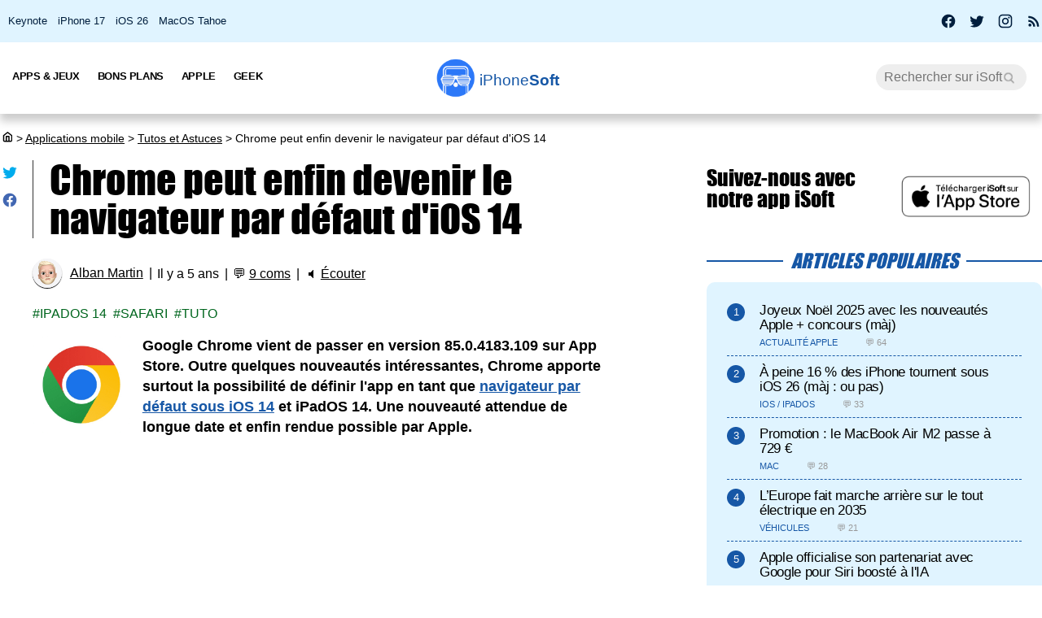

--- FILE ---
content_type: text/html; charset=UTF-8
request_url: https://iphonesoft.fr/2020/09/11/chrome-navigateur-defaut-ios-14
body_size: 14532
content:
<!DOCTYPE html>
<html dir="ltr" lang="fr-FR" prefix="og: http://ogp.me/ns#">
<head>
	<meta charset="utf-8" />
	<meta name="viewport" content="width=device-width, initial-scale=1, minimum-scale=1, maximum-scale=5" />

	<title>Chrome peut enfin devenir le navigateur par défaut d'iOS 14 - iPhoneSoft</title>
	<link rel="preload" href="/fonts/impact.woff" as="font" type="font/woff" crossorigin="anonymous" />

	<link rel="canonical" href="https://iphonesoft.fr/2020/09/11/chrome-navigateur-defaut-ios-14" />
	<link rel="amphtml" href="https://iphonesoft.fr/2020/09/11/chrome-navigateur-defaut-ios-14?AMP=1" />
	<link rel="icon" type="image/png" href="/isoft-ico.png" />
	<link rel="shortcut icon" type="image/x-icon" href="/favicon-isoft.ico" />

	<meta name="theme-color" content="#1966b5">



<script type="application/ld+json">
{
  "@context": "http://schema.org",
  "@type": "TechArticle",
  "headline": "Chrome peut enfin devenir le navigateur par défaut d'iOS 14",
  "keywords":"iPadOS 14, Safari, Tuto",
  "url": "https://iphonesoft.fr/2020/09/11/chrome-navigateur-defaut-ios-14",

    "articleSection": "Applications mobile",

  "datePublished": "2020-09-11T10:50:00+02:00",
  "dateModified": "2020-09-11T10:50:00+02:00",
  "author": {
    "@type": "Person",
    "name": "Alban Martin"
  },
    "image": {
    "@type": "ImageObject",
    "url": "https://iphonesoft.fr/images/_092020/ios-14-google-chrome-navigateur-par-defaut.jpg",
    "height": 600,
    "width": 1200  },

  
   "publisher": {
    "@type": "Organization",
    "name": "iPhoneSoft",
    "url": "https://iphonesoft.fr",
    "logo": {
      "@type": "ImageObject",
      "url": "https://iphonesoft.fr/images/appstore/705165892/isoft-le-blog-icon.png",
      "width": 200,
      "height": 200,
     "author": {
        "@type": "Thing",
        "name": "iPhoneSoft"
     }
    }
  },
  "mainEntityOfPage": {
    "@type": "WebPage",
    "@id": "https://iphonesoft.fr/2020/09/11/chrome-navigateur-defaut-ios-14",
  "name": "Chrome peut enfin devenir le navigateur par défaut d'iOS 14"
  }
}
</script>
<script type="application/ld+json">
{
	"@context": "http://schema.org",
	"@type": "WebSite",
	"name": "iPhoneSoft",
	"alternateName": "iPhoneSoft.fr",
	"url": "https://iphonesoft.fr",
	"potentialAction": { 
    		"@type": "SearchAction", 
    		"target": "https://iphonesoft.fr/?q={search_term}", 
    		"query-input": "required name=search_term"
    	}
}
</script>
<script type="application/ld+json">
{
	"@context": "http://schema.org",
	"@type": "Organization",
	"name": "iPhoneSoft",
	"url": "https://iphonesoft.fr",
	"sameAs": ["https://www.facebook.com/iPhoneSoft.fr", "https://twitter.com/iphonesoft_fr", "https://www.instagram.com/iphonesoft_fr"],
    "logo" : "https://iphonesoft.fr/images/appstore/705165892/isoft-le-blog-icon.png"
}
</script>
	
<script type="application/ld+json">
{"@context":"https://schema.org","@type":"BreadcrumbList","itemListElement":[{"@type":"ListItem","position":0,"item":{"@id":"https://iphonesoft.fr","name":"iSoft"}},{"@type":"ListItem","position":1,"item":{"@id":"https://iphonesoft.fr/Applications-iphone","name":"Applications mobile"}},{"@type":"ListItem","position":1,"item":{"@id":"https://iphonesoft.fr/Tuto-comment-ca-marche","name":"Tutos et Astuces"}},{"@type":"ListItem","position":2,"item":{"@id":"https://iphonesoft.fr/2020/09/11/chrome-navigateur-defaut-ios-14","name":"Chrome peut enfin devenir le navigateur par défaut d'iOS 14"}}]}</script>
<!-- Google Tag Manager -->
<script>(function(w,d,s,l,i){w[l]=w[l]||[];w[l].push({'gtm.start':
new Date().getTime(),event:'gtm.js'});var f=d.getElementsByTagName(s)[0],
j=d.createElement(s),dl=l!='dataLayer'?'&l='+l:'';j.async=true;j.src=
'https://www.googletagmanager.com/gtm.js?id='+i+dl;f.parentNode.insertBefore(j,f);
})(window,document,'script','dataLayer','GTM-K8B62KFD');</script>
<!-- End Google Tag Manager -->
	<meta name="description" lang="fr" content="Google Chrome vient de passer en version 85.0.4183.109 sur App Store. Outre quelques nouveautés intéressantes, Chrome apporte surtout la possibilité de..." />
 	<meta name="news_keywords" content="iPadOS 14, Safari, Tuto" /> 
	<meta name="robots" content="index, follow" />
		
  	<meta name="author" content="Alban Martin" />
	<meta name="verify-v1" content="y58/sO5dFB0PN3gf90fVlTF+dTQ391PEyJGBFolKgoc=" />	
	<meta name="msvalidate.01" content="AFDD5F164387978BDA99C32DEFA8CEC9" />
	<meta name="google-site-verification" content="Y-ZJgt085AeJqlpoOoJmXduAVysMHOFU627aX3mkpVE" />
	<meta name="facebook-domain-verification" content="uem2ee5dh88zkopu7s79at4hd42dt2" />
	<meta name='impact-site-verification' value='1771757877'>
	<meta name="apple-itunes-app" content="app-id=705165892, affiliate-data=at=10lsZq&ct=iPhoneSoftBanner" />
	<link rel="apple-touch-icon" href="/images/appstore/705165892/isoft-le-blog-icon.png" />


<script data-ad-client="ca-pub-2876880394645729" defer src="https://pagead2.googlesyndication.com/pagead/js/adsbygoogle.js" crossorigin="anonymous"></script>





<script async src="https://www.googletagmanager.com/gtag/js?id=G-GNM3HH4JDZ"></script>
<script>
  window.dataLayer = window.dataLayer || [];
  function gtag(){dataLayer.push(arguments);}

gtag('consent', 'default', {
  'ad_storage': 'granted',
  'ad_user_data': 'granted',
  'ad_personalization': 'denied',
  'analytics_storage': 'granted'
});

  gtag('js', new Date());
  gtag('config', 'G-GNM3HH4JDZ');


</script>



	<link href="/themes/isoft-v7/web-styles.css?20251" media="screen" rel="stylesheet" type="text/css">
	<link rel="alternate" type="application/rss+xml" title="RSS" href="https://feeds.feedburner.com/iphonesoft" />

	<link rel="next" href="/2020/09/11/ubisoft-forward-watch-dog-legion-far-cry-vr-immortals-fenyx-rising" title="Ubisoft Forward : Watch Dog Legion, Far Cry VR, Immortals Fenyx Rising..." />
<link rel="prev" href="/2020/09/11/pac-man-geo-grandes-villes-monde-entier-terrain-jeu" title="PAC-MAN GEO : les villes du monde deviennent un terrain de jeu" />

	<meta name="twitter:card" content="summary_large_image"/>
	<meta name="twitter:domain" content="iPhoneSoft.fr">
	<meta name="twitter:site" content="@iPhoneSoft_fr">
	<meta name="twitter:creator" content="@iPhoneSoft_fr"/>
	<meta name="twitter:url" content="https://iphonesoft.fr/2020/09/11/chrome-navigateur-defaut-ios-14"/>
	<meta name="twitter:title" content="Chrome peut enfin devenir le navigateur par défaut d'iOS 14"/>
	<meta name="twitter:description" content="Google Chrome vient de passer en version 85.0.4183.109 sur App Store. Outre quelques nouveautés intéressantes, Chrome apporte surtout la possibilité de..." />
	<meta property="fb:app_id" content="296662390456395" />
	<meta property='og:locale' content='fr_FR'/>
	<meta property='og:title' content="Chrome peut enfin devenir le navigateur par défaut d'iOS 14"/>
	<meta property='og:description' content="Google Chrome vient de passer en version 85.0.4183.109 sur App Store. Outre quelques nouveautés intéressantes, Chrome apporte surtout la possibilité de..."/>
	<meta property='og:url' content='https://iphonesoft.fr/2020/09/11/chrome-navigateur-defaut-ios-14'/>
	<meta property="og:site_name" content="iPhoneSoft.fr">
	<meta property="og:type" content="article">
	
	
<meta name="twitter:image" content="https://iphonesoft.fr/images/_092020/ios-14-google-chrome-navigateur-par-defaut.jpg" /><meta property="og:image" content="https://iphonesoft.fr/images/_092020/ios-14-google-chrome-navigateur-par-defaut.jpg" /><meta property="og:image:width" content="1200" />
<meta property="og:image:height" content="600" />

<link rel="dns-prefetch" href="//www.google-analytics.com" />
<link rel="dns-prefetch" href="//adservice.google.com" />
<link rel="dns-prefetch" href="//pagead2.googlesyndication.com" />
<link rel="dns-prefetch" href="//tpc.googlesyndication.com" />
<link rel="dns-prefetch" href="//ad.doubleclick.net" />
<link rel="dns-prefetch" href="//googleads.g.doubleclick.net" />
<link rel="dns-prefetch" href="//stats.g.doubleclick.net" />
<link rel="dns-prefetch" href="//cm.g.doubleclick.net" />

</head>

<body>

<!-- Google Tag Manager (noscript) -->
<noscript><iframe src="https://www.googletagmanager.com/ns.html?id=GTM-K8B62KFD"
height="0" width="0" style="display:none;visibility:hidden"></iframe></noscript>
<!-- End Google Tag Manager (noscript) -->


<input type="checkbox" class="burger" name="menu" aria-label="Menu et recherche" title="Menu et recherche" />
<div class="real_menu">	<span></span>
			<span></span>
			<span></span>
</div>


<div id="subnav">
	<div id="subnavcontainer">
		<ul id="tendances">
			<li><a href="/keynote/" title="Keynote Apple en français">Keynote</a></li>
			<li><a href="/tag/iphone-17" title="iPhone 17 Air">iPhone 17</a></li>
			<li><a href="/tag/ios-26" title="iOS 26 : date, mise à jour, nouveautés">iOS 26</a></li>
			<li><a href="/tag/tahoe" title="MacOS 26 Tahoe : date, mise à jour, nouveautés">MacOS Tahoe</a></li>
		</ul>

		<div id="social"> 
			<a title="Facebook iPhoneSoft" target="_blank" href="https://www.facebook.com/iPhoneSoft.fr" id="facebook" rel="nofollow noopener">
			<svg class="mdi-icon " width="20" height="20" fill="currentColor" viewBox="0 0 24 24"><title>Facebook</title><path d="M12 2.04C6.5 2.04 2 6.53 2 12.06C2 17.06 5.66 21.21 10.44 21.96V14.96H7.9V12.06H10.44V9.85C10.44 7.34 11.93 5.96 14.22 5.96C15.31 5.96 16.45 6.15 16.45 6.15V8.62H15.19C13.95 8.62 13.56 9.39 13.56 10.18V12.06H16.34L15.89 14.96H13.56V21.96A10 10 0 0 0 22 12.06C22 6.53 17.5 2.04 12 2.04Z"></path></svg>
			</a>
			<a title="X / Twitter iPhoneSoft" target="_blank" href="https://x.com/iphonesoft_fr" id="twitter" rel="nofollow noopener">
			<svg class="mdi-icon " width="20" height="20" fill="currentColor" viewBox="0 0 24 24"><title>Twitter</title><path d="M22.46,6C21.69,6.35 20.86,6.58 20,6.69C20.88,6.16 21.56,5.32 21.88,4.31C21.05,4.81 20.13,5.16 19.16,5.36C18.37,4.5 17.26,4 16,4C13.65,4 11.73,5.92 11.73,8.29C11.73,8.63 11.77,8.96 11.84,9.27C8.28,9.09 5.11,7.38 3,4.79C2.63,5.42 2.42,6.16 2.42,6.94C2.42,8.43 3.17,9.75 4.33,10.5C3.62,10.5 2.96,10.3 2.38,10C2.38,10 2.38,10 2.38,10.03C2.38,12.11 3.86,13.85 5.82,14.24C5.46,14.34 5.08,14.39 4.69,14.39C4.42,14.39 4.15,14.36 3.89,14.31C4.43,16 6,17.26 7.89,17.29C6.43,18.45 4.58,19.13 2.56,19.13C2.22,19.13 1.88,19.11 1.54,19.07C3.44,20.29 5.7,21 8.12,21C16,21 20.33,14.46 20.33,8.79C20.33,8.6 20.33,8.42 20.32,8.23C21.16,7.63 21.88,6.87 22.46,6Z"></path></svg>
			</a>
			<a title="Instagram iPhoneSoft" target="_blank" href="https://www.instagram.com/iphonesoft_fr/" id="instagram" rel="nofollow noopener">
			<svg class="mdi-icon " width="20" height="20" fill="currentColor" viewBox="0 0 24 24"><title>Instagram</title><path d="M7.8,2H16.2C19.4,2 22,4.6 22,7.8V16.2A5.8,5.8 0 0,1 16.2,22H7.8C4.6,22 2,19.4 2,16.2V7.8A5.8,5.8 0 0,1 7.8,2M7.6,4A3.6,3.6 0 0,0 4,7.6V16.4C4,18.39 5.61,20 7.6,20H16.4A3.6,3.6 0 0,0 20,16.4V7.6C20,5.61 18.39,4 16.4,4H7.6M17.25,5.5A1.25,1.25 0 0,1 18.5,6.75A1.25,1.25 0 0,1 17.25,8A1.25,1.25 0 0,1 16,6.75A1.25,1.25 0 0,1 17.25,5.5M12,7A5,5 0 0,1 17,12A5,5 0 0,1 12,17A5,5 0 0,1 7,12A5,5 0 0,1 12,7M12,9A3,3 0 0,0 9,12A3,3 0 0,0 12,15A3,3 0 0,0 15,12A3,3 0 0,0 12,9Z"></path></svg>
			</a>
			
			<a title="Rss iPhoneSoft" target="_blank" href="https://feeds.feedburner.com/iphonesoft" id="rss" rel="nofollow noopener">
			<svg class="mdi-icon " width="20" height="20" fill="currentColor" viewBox="0 0 24 24"><title>RSS</title><path d="M6.18,15.64A2.18,2.18 0 0,1 8.36,17.82C8.36,19 7.38,20 6.18,20C5,20 4,19 4,17.82A2.18,2.18 0 0,1 6.18,15.64M4,4.44A15.56,15.56 0 0,1 19.56,20H16.73A12.73,12.73 0 0,0 4,7.27V4.44M4,10.1A9.9,9.9 0 0,1 13.9,20H11.07A7.07,7.07 0 0,0 4,12.93V10.1Z"></path></svg>
			</a>
		</div>
	</div>
</div>

	<header>

		<nav>

			<div id="menu">


				<ul id="univers">

					<li>
						<a class="title isoft-logo" href="/" title="La référence de l'actualité Apple et geek avec de l'info, des rumeurs, des avis et des tests en français pour les appareils, les OS, les apps et les jeux."><span class="light">iPhone</span>Soft</a>
						<!--<ul>
							<li>
								<a class="itweak-logo" href="https://iphonetweak.fr" title="La référence pour exploiter son iPhone et iPad avec le Jailbreak. Personnalisez iOS et iPadOS avec les meilleurs tweaks et thèmes.">iPhoneTweak</a>
							</li>

					</ul>-->
				</li>

			</ul>
			<ul class="internLinks">

<li class="parent" id="univers-mobile"><span onclick="toggle_menu('menu1');">Univers</span>
<!--<ul id="menu1">
							
							<li>
								<a class="itweak-logo" href="https://iphonetweak.fr" title="La référence pour exploiter son iPhone et iPad avec le Jailbreak. Personnalisez iOS et iPadOS avec les meilleurs tweaks et thèmes.">iPhoneTweak</a>
							
	
						
					</ul></li>-->
</li>

				

				<li class="parent"><span onclick="toggle_menu('menu2')" >Apps & Jeux
					<ul id="menu2">
						<li><a href="/tag/app-gratuite" title="App Gratuite iPhone et iPad">App Gratuite</a></li>							
						<li><a href="/Applications-iphone" title="App pour iPhone / iPad">Applications iOS</a></li>
						<li><a href="/Applications-mac" title="App pour Mac">Applications Mac</a></li>
						<li><a href="/Jeux-videos" title="Jeux pour iPhone / iPad">Jeux iOS</a></li>
						<li><a href="/Jeux-video-mac" title="Jeux pour Mac">Jeux Mac</a></li>
						<li><a href="/top-iphone-gratuit" title="top 100 des meilleurs jeux et apps pour iPhone">Top 100 apps iPhone</a></li>
						<li><a href="/top-ipad-gratuit" title="top 100 des meilleurs jeux et apps pour iPad">Top 100 apps iPad</a></li>



					</ul>
				</li>
				<li class="parent"><span onclick="toggle_menu('menu3');"  >Bons Plans
					<ul id="menu3">
						<li><a href="/forfait-mobile" title="Bons plans forfaits iPhone en promo">Forfaits pas chers</a></li>
						<li><a href="/Bons-plans" title="Bons plans iPhone et iPad sur App Store">Bons Plans Apps</a></li>
						<li><a href="https://bonplanmobile.com" target="_blank" title="Bons plans mobile : promo sur iPhone, iPad, accessoires, coques, chargeurs, casques, écouteurs, ..." rel="nofollow">Boutique</a></li>


						<li><a href="https://amzn.to/2PRnkyW" title="Bons plans Amazon : ventes flash" rel="nofollow" target="_blank">Amazon : ventes flash</a></li>
						<li><a href="https://rover.ebay.com/rover/1/709-53476-19255-0/1?ff3=4&pub=5575422662&toolid=10001&campid=5338368776&mpre=https://www.ebay.fr/deals/high-tech" title="Bons plans Ebay" rel="nofollow" target="_blank">Ebay : bons plans</a></li>
						<li><a href="https://www.awin1.com/cread.php?awinmid=7735&amp;awinaffid=297849&amp;clickref=&amp;p=https://www.darty.com/nav/achat/bons_plans/index.html" title="Bons plans Darty : promos" rel="nofollow" target="_blank">Darty : bons plans</a></li>
						<li><a href="https://www.awin1.com/cread.php?awinmid=12665&amp;awinaffid=297849&amp;clickref=&amp;p=https://www.fnac.com/Ventes-Flash/shi42245/w-4" title="Bons plans Fnac : ventes flash" rel="nofollow" target="_blank">Fnac : ventes flash</a></li>




			
						<li><a href="/top-musique">Top 100 musique</a></li>

						<li><a href="/top-movies">Top 100 vidéo</a></li>
						
					</ul>
				</li>



				

				<li class="parent"><span onclick="toggle_menu('menu4');" >Apple
					<ul id="menu4">
						<li><a href="/Actualite-apple" title="Actualité Apple, iPhone, iPod, iPod Touch, iPad, iPad Air et iPad Mini">Actualité</a></li>
						<li><a href="/Ios" title="iOS : firmwares iPhone et iPad Apple">iOS / iPadOS</a></li>
						<li><a href="/Macos" title="MacOS : firmwares ordinateurs Mac Apple">MacOS</a></li>
						<li><a href="/Accessoires-apple" title="Accessoires pour appareils Apple">Accessoires</a></li>
						<li><a href="/Services-apple" title="Service d'Apple : Siri, Apple Music, Apple Pay, iTunes, Apple TV Plus, Apple Arcade, Apple Card, et plus">Services</a></li>
						<li><a href="/Vision" title="Apple Vision Pro : l'ordinateur spatial">Vision</a></li>
						<li><a href="/Iphone" title="iPhone d'Apple">iPhone</a></li>	
						<li><a href="/Ipad" title="iPad d'Apple">iPad</a></li>		
						<li><a href="/Apple-watch" title="Apple Watch">Apple Watch</a></li>
						<li><a href="/Apple-tv" title="Apple tv">Apple TV</a></li>
						<li><a href="/Airpods" title="AirPods d'Apple">AirPods</a></li>
						<li><a href="/Mac" title="MacBook, Mac mini, iMac, Mac Studio, Mac Pro">Mac</a></li>
						<li><a href="/Ipod" title="iPod Touch d'Apple">iPod Touch</a></li>
						<li><a href="/Homepod" title="Homepod d'Apple">HomePod</a></li>
						<li><a href="/Beats" title="Beats : casques et écouteurs">Beats</a></li>
						<li><a href="/Carplay" title="Carplay d'Apple">Carplay</a></li>
						<li><a href="/Developpement" title="Développement Apple en swift, swiftUI et objective-c">Dev iOS</a></li>
						<li><a href="/tag/test">Tests</a></li>
<li><a href="/Tuto-comment-ca-marche">Tutos et astuces</a></li>
						<li><a href="/Applications-cydia" title="Jailbreak et Cydia">Jailbreak</a></li>
						

					</ul>
				</li>

				<li class="parent"><span onclick="toggle_menu('menu5');" >Geek
					<ul id="menu5">
						<li><a href="/Android-concurrence" title="Android">Android</a></li>
						<li><a href="/Windows" title="Windows sur Mac">Windows</a></li>
						<li><a href="/Linux" title="Linux sur Mac">Linux</a></li>
						<li><a href="/Forfaits" title="Forfaits iPhone">Forfaits</a></li>
						<li><a href="/Montres" title="Montres connectées et bracelets">Montres</a></li>
						<li><a href="/Consoles" title="consoles de jeux vidéo">Consoles</a></li>
						<li><a href="/Domotique" title="Maison connectée">Domotique</a></li>
						<li><a href="/Geekeries" title="Geekeries : la culture geek et IA">Geek & IA</a></li>
						<li><a href="/Tv-son" title="Télévisions connectées, dongles, casques, écouteurs, barres de son">TV & Son</a></li>
						<li><a href="/Video" title="Vidéo : films, séries, VOD, Netflix, Apple TV+, ...">Vidéo</a></li>
						<li><a href="/Musique" title="Musique : albums, singles, Apple Music, Spotify, Deezer, ...">Musique</a></li>
						<li><a href="/Fond-d-ecrans-wallpaper-et-themes" title="Wallpapers iPhone et iPad">Fonds d'écran</a></li>
						<li><a href="/Voitures" title="Véhicules électriques, hybrides, connectées et autonomes">Véhicules</a></li>
						<li><a href="/Concours-iphone" title="Concours iPhone, iPad et Mac">Concours</a></li>
				
					</ul>
				</li>

			</ul>



			<form class="research" action="/" method="get"> <!-- barre de recherche -->
				<input name="q" id="q" type="search" size="30" value="" placeholder="Rechercher sur iSoft" accesskey="4" aria-label="Recherche" title="Recherche" />

				<input id="go" type="submit" class="submit" value="Go" />

			</form>
			
		</div>
	</nav>
<div class="mobile_title hide_web">
<span class="logo" title="logo iPhoneSoft"></span> <a class="title isoft-logo" href="/" title="La référence de l'actualité Apple et geek avec de l'info, des rumeurs, des avis et des tests en français pour les appareils, les OS, les apps et les jeux."><span class="light">iPhone</span>Soft</a>
</div>

</header>
	<div class="bigcontainer">

		<section id="iphone">
			  
			<div id="breadcrumbs"><p><a href="/" title="Accueil iPhoneSoft : actualité Apple" ><svg class="mdi-icon" width="16" height="15" fill="currentColor" viewbox="0 0 15 16"><title>Accueil</title><path d="M 8.539062 2.40625 C 8.808594 2.199219 9.191406 2.199219 9.460938 2.40625 L 14.710938 6.492188 C 14.894531 6.632812 15 6.851562 15 7.082031 L 15 13.5 C 15 14.558594 14.140625 15.417969 13.082031 15.417969 L 4.917969 15.417969 C 3.859375 15.417969 3 14.558594 3 13.5 L 3 7.082031 C 3 6.851562 3.105469 6.632812 3.289062 6.492188 Z M 9 3.949219 L 4.5 7.449219 L 4.5 13.5 C 4.5 13.707031 4.652344 13.878906 4.847656 13.910156 L 4.917969 13.917969 L 6.5 13.917969 L 6.5 8.25 C 6.5 7.867188 6.792969 7.546875 7.164062 7.503906 L 7.25 7.5 L 10.75 7.5 C 11.136719 7.5 11.453125 7.789062 11.496094 8.164062 L 11.5 8.25 L 11.5 13.917969 L 13.082031 13.917969 C 13.289062 13.917969 13.460938 13.765625 13.496094 13.566406 L 13.5 13.5 L 13.5 7.449219 Z M 10 9 L 8 9 L 8 13.917969 L 10 13.917969 Z M 10 9 "></path></svg></a> <span>></span> <a href="/Applications-iphone">Applications mobile</a> <span>></span> <a href="/Tuto-comment-ca-marche">Tutos et Astuces</a> <span>></span> Chrome peut enfin devenir le navigateur par défaut d'iOS 14</p></div>
			 					
				

<article class="news">


<ul class="post-share">
<li><a href="https://twitter.com/share?text=Super+article+sur+iPhoneSoft&amp;url=https%3A%2F%2Fiphonesoft.fr%2F2020%2F09%2F11%2Fchrome-navigateur-defaut-ios-14" class="as-twitter" title="Tweet" rel="nofollow" target="_blank"><svg class="mdi-icon " width="20" height="20" fill="currentColor" viewbox="0 0 24 24"><title>Twitter</title><path d="M22.46,6C21.69,6.35 20.86,6.58 20,6.69C20.88,6.16 21.56,5.32 21.88,4.31C21.05,4.81 20.13,5.16 19.16,5.36C18.37,4.5 17.26,4 16,4C13.65,4 11.73,5.92 11.73,8.29C11.73,8.63 11.77,8.96 11.84,9.27C8.28,9.09 5.11,7.38 3,4.79C2.63,5.42 2.42,6.16 2.42,6.94C2.42,8.43 3.17,9.75 4.33,10.5C3.62,10.5 2.96,10.3 2.38,10C2.38,10 2.38,10 2.38,10.03C2.38,12.11 3.86,13.85 5.82,14.24C5.46,14.34 5.08,14.39 4.69,14.39C4.42,14.39 4.15,14.36 3.89,14.31C4.43,16 6,17.26 7.89,17.29C6.43,18.45 4.58,19.13 2.56,19.13C2.22,19.13 1.88,19.11 1.54,19.07C3.44,20.29 5.7,21 8.12,21C16,21 20.33,14.46 20.33,8.79C20.33,8.6 20.33,8.42 20.32,8.23C21.16,7.63 21.88,6.87 22.46,6Z"></path></svg></a></li>
	
<li>		<a href="https://www.facebook.com/sharer/sharer.php?u=https%3A%2F%2Fiphonesoft.fr%2F2020%2F09%2F11%2Fchrome-navigateur-defaut-ios-14&t=iPhoneSoft" class="as-facebook" title="Partager sur Facebook" target="_blank" rel="nofollow"><svg class="mdi-icon " width="20" height="20" fill="currentColor" viewBox="0 0 24 24"><title>Facebook</title><path d="M12 2.04C6.5 2.04 2 6.53 2 12.06C2 17.06 5.66 21.21 10.44 21.96V14.96H7.9V12.06H10.44V9.85C10.44 7.34 11.93 5.96 14.22 5.96C15.31 5.96 16.45 6.15 16.45 6.15V8.62H15.19C13.95 8.62 13.56 9.39 13.56 10.18V12.06H16.34L15.89 14.96H13.56V21.96A10 10 0 0 0 22 12.06C22 6.53 17.5 2.04 12 2.04Z"></path></svg></a></li>
</ul>



	<h1>Chrome peut enfin devenir le navigateur par défaut d'iOS 14	</h1>

	<ul class="post-info">
		<li><img alt="auteur" class="lazy avatar" src='/images/blank.gif' data-src="/images/redacteurs/alban.gif"><a class="redac" href="/redacteur/alban">Alban Martin</a></li>
		<li>Il y a 5 ans</li>
		<li>💬 <span  onclick="scrollToElement('com');" class="react">9 coms</span></li>  
 
		<li>🔈 <span id="speak" onclick="speech('content','speak')">Écouter</span></li>
				
		<!--<li><iframe class="facebook" loading="lazy" src="https://www.facebook.com/plugins/like.php?href=https%3A%2F%2Fiphonesoft.fr%2F2020%2F09%2F11%2Fchrome-navigateur-defaut-ios-14&amp;width=150&amp;layout=button_count&amp;action=like&amp;size=large&amp;lazy=true&amp;share=false&amp;height=30&amp;appId" width="150" height="30" scrolling="no" frameborder="0" allowfullscreen="true" allow="autoplay; clipboard-write; encrypted-media; picture-in-picture; web-share" title="Facebook like"></iframe>-->
		</li>   
		      		
		
	</ul>


	<ul class="post-tag">
		<li><a href="/tag/ipados-14" rel="tag" title="iPadOS 14">iPadOS 14</a></li><li><a href="/tag/safari" rel="tag" title="Safari">Safari</a></li><li><a href="/tag/tuto" rel="tag" title="Tuto">Tuto</a></li>	</ul>
	

<div id="content">
	
		<p><img src="/images/blank.gif" data-src="/images/appstore/535886823/google-chrome-icon.png" class="lazy img_margin" alt="google chrome icone app ipa iphone ipad" title="" width="" /><strong>Google Chrome vient de passer en version&nbsp;85.0.4183.109 sur App Store. Outre quelques nouveautés intéressantes, Chrome apporte surtout la possibilité de définir l'app en tant que&nbsp;<a href="https://iphonesoft.fr/2020/07/08/ios-14-comment-changer-apps-defaut-mail-safari" title="ios 14 comment changer apps defaut mail safari">navigateur par défaut sous iOS 14</a> et iPadOS 14. Une nouveauté attendue de longue date et enfin rendue possible par Apple.</strong><br />
&nbsp;</p><div id="promo-one"></div><div class="pub"><ins class="adsbygoogle"
					style="display:block; text-align:center;"
					data-ad-layout="in-article"
					data-ad-format="fluid"
					data-ad-client="ca-pub-2876880394645729"
					data-ad-slot="6501882873"></ins>
					<script>
						(adsbygoogle = window.adsbygoogle || []).push({});
					</script>
					</div><h2>Comment faire de Chrome votre navigateur par défaut dans iOS 14</h2>

<p>iOS 14 permet aux navigateurs Web et aux clients Mail&nbsp;tiers de devenir l'app&nbsp;par défaut. De quoi virer Safari et Mail pour ceux qui préfèrent des options plus exotiques.<br />
<br />
Avec la dernière mise à jour de Google Chrome,&nbsp;vous pouvez donc changer votre <strong>navigateur par défaut</strong> de Safari à Google Chrome, sur iPhone et iPad.<br />
<br />
Le navigateur Web par défaut sera utilisé lorsque vous appuyez sur un lien dans n'importe quelle application. Jusqu'à présent, vous pouviez installer&nbsp;un navigateur alternatif comme Google Chrome, mais les ouvertures de lien se faisaient toujours&nbsp;dans Safari.</p>

<ul>
	<li>Téléchargez la dernière version de Google Chrome depuis l'App Store.</li>
	<li>Ouvrez l'application Réglages et aller sur les paramètres de Google Chrome.</li>
	<li>Appuyez sur "Navigateur par défaut".</li>
	<li>Choisissez sur "Chrome".</li>
</ul>

<p><br />
Voilà, c'est tout simple. Et si&nbsp;jamais vous changez d'avis, vous pouvez revenir au même endroit pour modifier cette valeur. Vous pourrez choisir Opéra, Firefox, Edge ou DuckDuckGo quand ils auront été mis à jour pour iOS 14.<br />
&nbsp;<br />
Apple devrait publier iOS 14 en version finale pour tous les utilisateurs plus tard en septembre.</p>
<img src="/images/blank.gif" data-src="/images/_092020/ios-14-google-chrome-navigateur-par-defaut.jpg" class="lazy " alt="ios 14 google chrome navigateur par defaut" title="ios 14 google chrome navigateur par defaut" width="100%" />
<p class="center"><em>© 9to5Mac</em></p>

<h2>Google Chrome : les autres nouveautés</h2>

<p>Ne croyez pas que Chrome 85 s'arrête là puisque on trouve également :</p></p><div class="pub"><ins class="adsbygoogle"
					style="display:block; text-align:center;"
					data-ad-layout="in-article"
					data-ad-format="fluid"
					data-ad-client="ca-pub-2876880394645729"
					data-ad-slot="2758527846"></ins>
					<script>
						(adsbygoogle = window.adsbygoogle || []).push({});
					</script>
					</div><p>

<ul>
	<li>La possibilité d'utiliser ses mots de passe enregistrés dans Chrome dans d'autres applications du téléphone. Il suffit d'aller dans Réglages > Mots de passe et comptes > Saisie automatique des mots de passe pour activer&nbsp;la saisie automatique et sélectionnez "Chrome".</li>
	<li>L'option "Informations sur le site" a fait peau neuve. Dans le menu de Chrome, appuyez sur “Informations sur le site” pour vérifier si la page que vous consultez est sûre.</li>
	<li>Sur les iPad, lorsqu'une autre application est ouverte à côté de Chrome dans Split View, vous pouvez également faire glisser des liens entre les applications. Lorsque vous faites glisser un lien vers Chrome, vous pouvez le déposer dans le sélecteur d'onglets, sur un onglet ouvert ou directement dans vos favoris.</li>
</ul>
&nbsp;

<p><a class="link-appstore" href="https://apps.apple.com/fr/app/google-chrome/id535886823?mt=8&amp;uo=4&amp;at=10lsZq&amp;ct=apps" rel="external nofollow noopener" target="_blank">Télécharger l'app gratuite <span itemprop="itemreviewed">Google Chrome</span></a></p>
<br />
<br />
<img src="/images/blank.gif" data-src="/images/appstore/535886823/google-chrome-iphone-ipad.jpg" class="lazy " alt="google chrome capture app ipa iphone ipad" title="" width="100%" /></div>



</article>


<div id="retroviseur">
<div class="subsection">Poursuivez la lecture</div>
	<ul><li><a href="https://iphonesoft.fr/2020/09/21/gmail-app-mail-defaut-ios-14"><img alt="gmail l e mail google icon" class="img_margin vertical_midd lazy" src="/images/blank.gif" data-src="/images/appstore/422689480/gmail-l-e-mail-google-icon.png">Gmail peut maintenant être l’app mail par défaut sur iOS 14</a></li><li><a href="https://iphonesoft.fr/2020/09/15/microsoft-edge-navigateur-defaut-iphone"><img alt="microsoft edge icon" class="img_margin vertical_midd lazy" src="/images/blank.gif" data-src="/images/appstore/1288723196/microsoft-edge-icon.png">Microsoft Edge peut aussi être le navigateur par défaut sur iPhone</a></li><li><a href="https://iphonesoft.fr/2025/06/17/firefox-teste-perplexity-ai-navigateur-defaut"><img alt="firefox navigateur internet icon" class="img_margin vertical_midd lazy" src="/images/blank.gif" data-src="/images/appstore/989804926/firefox-navigateur-internet-icon.png">Firefox teste Perplexity AI comme navigateur par défaut</a></li><li><a href="https://iphonesoft.fr/2025/05/20/google-traduction-remplacer-traduire-application-defaut-ios"><img alt="google traduction icon" class="img_margin vertical_midd lazy" src="/images/blank.gif" data-src="/images/appstore/414706506/google-traduction-icon.png">Google Traduction peut remplacer Traduire comme application par défaut sur iOS</a></li><li><a href="https://iphonesoft.fr/2025/03/29/google-maps-remplacer-plans-navigation-defaut-ios"><img alt="google maps icon" class="img_margin vertical_midd lazy" src="/images/blank.gif" data-src="/images/appstore/585027354/google-maps-icon.png">Google Maps peut remplacer Plans pour la navigation par défaut sur iOS</a></li><li><a href="https://iphonesoft.fr/2025/02/25/google-pleure-chatgpt-recherche-defaut-safari-ios"><img alt="chatgpt icon" class="img_margin vertical_midd lazy" src="/images/blank.gif" data-src="/images/appstore/6448311069/chatgpt-icon.png">Google pleure, ChatGPT peut être la recherche par défaut dans Safari sur iOS</a></li></ul></div>


<div class="subsection" id="com">9 réactions</div>
	<div id="comList">
		
					
					<p id="c855833" class="comment-infos response">
												<span class="comment-author">Morzy Loeuil - iPhone <a class="comment-response" href="#c_mail" onclick='document.getElementById("c_content").value="@Morzy Loeuil - iPhone :\n"'>↩</a></span>
											</p>
		
					<blockquote class=" response">
					@Dewey - iPhone premium<br />
Je veux bien le noms des tweaks également voir ce que ça donne.					</blockquote>

					<p class="comment-date response">
						<span>12/09/2020 &agrave;</span>
						<span>23h09</span>
					</p>
								
					<p id="c855826" class="comment-infos response">
												<span class="comment-author">Dewey - iPhone premium <a class="comment-response" href="#c_mail" onclick='document.getElementById("c_content").value="@Dewey - iPhone premium :\n"'>↩</a></span>
											</p>
		
					<blockquote class=" response">
					@Xerox....-4<br />
Dois-je parler allemand pour que vous compreniez que je vous demandais de faire tourner les liens vers vos tweaks, ou a défaut les noms ? Ça m'aurait donné une idée de quoi vous êtes capable ! Du enttäuschst mich immer mehr...<br />
					</blockquote>

					<p class="comment-date response">
						<span>12/09/2020 &agrave;</span>
						<span>20h32</span>
					</p>
								
					<p id="c855800" class="comment-infos response">
												<span class="comment-author">Xerox....-4 <a class="comment-response" href="#c_mail" onclick='document.getElementById("c_content").value="@Xerox....-4 :\n"'>↩</a></span>
											</p>
		
					<blockquote class=" response">
					@Dewey - iPad premium :<br />
jailbreakez votre iphone pour en profiter.<br />
Merci pour la contribution ;-)					</blockquote>

					<p class="comment-date response">
						<span>12/09/2020 &agrave;</span>
						<span>08h39</span>
					</p>
								
					<p id="c855789" class="comment-infos response">
												<span class="comment-author">Dewey - iPad premium <a class="comment-response" href="#c_mail" onclick='document.getElementById("c_content").value="@Dewey - iPad premium :\n"'>↩</a></span>
											</p>
		
					<blockquote class=" response">
					@Xerox....-4<br />
"2 de mes softs"<br />
Ah bon, vous êtes développeur d'apps maintenant ?<br />
Faites tourner vos apps...<br />
					</blockquote>

					<p class="comment-date response">
						<span>12/09/2020 &agrave;</span>
						<span>00h11</span>
					</p>
								
					<p id="c855751" class="comment-infos answer">
												<span class="comment-author">Xerox....-4 <a class="comment-response" href="#c_mail" onclick='document.getElementById("c_content").value="@Xerox....-4 :\n"'>↩</a></span>
											</p>
		
					<blockquote class=" answer">
					2 de mes softs ont été éjectés du Store et se trouvent toujours sur cydia et permettent 2 interfaces différentes en page d'accueil iOs.<br />
- La première style Android avec widgets paramétrables à la volée.<br />
- La deuxième style Windows10 mobile avec les vignettes dynamiques.					</blockquote>

					<p class="comment-date answer">
						<span>11/09/2020 &agrave;</span>
						<span>13h45</span>
					</p>
								
					<p id="c855746" class="comment-infos answer">
												<span class="comment-author">Xerox....-4 <a class="comment-response" href="#c_mail" onclick='document.getElementById("c_content").value="@Xerox....-4 :\n"'>↩</a></span>
											</p>
		
					<blockquote class=" answer">
					Google s'y plient, mais les 30% sur la publicité ont aussi effet avec cette possibilité de mettre chrome en moteur par défaut. Apple vont gagner beaucoup, mais Google le font, car actuellement la majorité des utilisateurs iphone utilisent Safari sans forcément télécharger Chrome sur le Store vu que ça servait à rien. <br />
Là, le 70% des revenus de la pub, avec potentiellement plus d'utilisateurs qui font le pas d'installer chrome, permettra Google de récupérer une partie des 10 milliards versés à Apple chaque année pour être présent sur iOs avec leurs divers produits (Maps, photo etc...) qui sont des doublons acceptés par Apple car reçoivent du Cash, mais qu'ils refusent avec les petits développeurs qui se voient éliminés du Appstore lorsque leur soft est inclu/copié dans iOs. Encore un truc qui va être réclamé au tribunal par certains...<br />
2 poids ---- 2 mesures avec des $$$$					</blockquote>

					<p class="comment-date answer">
						<span>11/09/2020 &agrave;</span>
						<span>13h26</span>
					</p>
								
					<p id="c855745" class="comment-infos answer">
												<span class="comment-author">Miguel Gobeaux - iPhone <a class="comment-response" href="#c_mail" onclick='document.getElementById("c_content").value="@Miguel Gobeaux - iPhone :\n"'>↩</a></span>
											</p>
		
					<blockquote class=" answer">
					Chrome est-il aussi sécurisé que safari ?					</blockquote>

					<p class="comment-date answer">
						<span>11/09/2020 &agrave;</span>
						<span>12h57</span>
					</p>
								
					<p id="c855743" class="comment-infos answer">
												<span class="comment-author">Aiko - iPhone <a class="comment-response" href="#c_mail" onclick='document.getElementById("c_content").value="@Aiko - iPhone :\n"'>↩</a></span>
											</p>
		
					<blockquote class=" answer">
					il y à t’il une prise en charge des téléchargements ? un peu comme dans safari ? <br />
					</blockquote>

					<p class="comment-date answer">
						<span>11/09/2020 &agrave;</span>
						<span>11h36</span>
					</p>
								
					<p id="c855742" class="comment-infos answer">
												<span class="comment-author">Rem125 - iPhone <a class="comment-response" href="#c_mail" onclick='document.getElementById("c_content").value="@Rem125 - iPhone :\n"'>↩</a></span>
											</p>
		
					<blockquote class=" answer">
					C’est toujours le moteur webkit d’apple derrière, donc ca change pas tellement grand chose a part le cosmétique qui est par dessus					</blockquote>

					<p class="comment-date answer">
						<span>11/09/2020 &agrave;</span>
						<span>11h27</span>
					</p>
				</div>


<div class="subsection subsectionBlue" id="co">Donnez votre avis</div>
<div id="showAddCom" onclick="getElementById('addCom').style.display=''; this.style.display='none';">Cliquez pour commenter</div>
<div id="addCom" style="display:none">
	
				


<form action="https://iphonesoft.fr/2020/09/11/chrome-navigateur-defaut-ios-14#com" method="post" id="comment-form" enctype="multipart/form-data">
	<div>
						<div id="infos">
			<input name="c_nom" id="c_nom" type="text" size="30" maxlength="255" placeholder="Pseudo" title="Votre pseudo" value="" />
		
			<input name="c_mail" id="c_mail" type="text" size="30" maxlength="255" placeholder="Email" title="Votre email" value="" />
		</div>

				
		<p id="message">
			<textarea name="c_content" id="c_content" onkeyup="textAreaAdjust(this)" placeholder="
Tout message ne respectant pas les règles sera modéré (spam, pub, insulte, ...)
" title="Votre message"></textarea>
			
			<span><small>&nbsp;</small></span>
		</p>
		




<br />
		<p id="captcha" class="captcha h">
		  <label for="dc_captcha"><span id="ej"><strong><span class="orange">a</span><span class="blue">q</span><span>3</span></strong></span></label>
		  <input name="dc_captcha" id="dc_captcha" type="text" title="captcha anti-spam" size="10" class="formInput" placeholder="Recopiez le code indiqu&eacute;" /><input name="dc_captcha_code" value="a05cae7805a16c284bc09e1499486cb3" type="hidden" />		</p>
<br />
		
		<p id="newsletter">
			<input type="checkbox" id="c_optin" name="c_optin" />
			<label for="c_optin">Recevoir nos informations importantes, cf mentions légales en bas de page.</label>
		</p>
			
<p id="remember"><input type="checkbox" id="c_remember" name="c_remember" />
			<label for="c_remember">Se souvenir de mes informations</label>
		</p>


	        
<p id="notif">
			<input type="checkbox" id="c_trackback" name="c_trackback">
			<label for="c_trackback">Etre notifié en cas de réponse ?</label>
		</p>
<input type="hidden" name="redir" value="https://iphonesoft.fr/2020/09/11/chrome-navigateur-defaut-ios-14" />

			<br /><input id="validate" type="submit" class="preview" value="Je commente l'article" />
		<br />
</div>

</form>
	
</div>



<div class="subsection">Vous aimerez peut-être</div>

<div class="relatives">
<ins class="adsbygoogle"
     style="display:block"
     data-ad-format="autorelaxed"
     data-ad-client="ca-pub-2876880394645729"
     data-ad-slot="5679702280"></ins>
     <script>
	(adsbygoogle = window.adsbygoogle || []).push({});
     </script>

</div>

 




 

<br />

				


		</section> <!-- fin iphone -->
<section id="sidebarPost">

<div id="app">
<div id="app_title">Suivez-nous avec notre app iSoft</div>
<a id="app_link" href="https://apple.co/2qnqYEL" rel="nofollow noopener" target="_blank" title="iSoft v9 par iPhoneSoft pour iPhone 16, iPhone 15, iPhone 14, iPhone 13, iPhone 12, iPhone 11, iPhone XS / XR, iPod Touch, iPad, iPad Air, iPad Pro, iPad Mini, Apple Watch, Vision Pro et Mac"></a>
</div>




<div class="subtitle">Articles populaires</div>
<div id="lastArticles" class="box"> 
 
<ul><li class="top"><a title="Joyeux Noël 2025 avec les nouveautés Apple + concours  (màj)" href="https://iphonesoft.fr/2025/12/25/joyeux-noel-2025-nouveautes-apple-concours">Joyeux Noël 2025 avec les nouveautés Apple + concours  (màj)</a><span><small class="blue">Actualit&#233; Apple</small>  <small class="gray">💬 64</small></span></li><li class="top"><a title="À peine 16 % des iPhone tournent sous iOS 26 (màj : ou pas)" href="https://iphonesoft.fr/2026/01/08/peine-16-pourcent-iphone-tournent-ios-26">À peine 16 % des iPhone tournent sous iOS 26 (màj : ou pas)</a><span><small class="blue">iOS / iPadOS</small>  <small class="gray">💬 33</small></span></li><li class="top"><a title="Promotion : le MacBook Air M2 passe à 729 € " href="https://iphonesoft.fr/2022/08/11/promo-macbook-air-m2-version-256-go">Promotion : le MacBook Air M2 passe à 729 € </a><span><small class="blue">Mac</small>  <small class="gray">💬 28</small></span></li><li class="top"><a title="L’Europe fait marche arrière sur le tout électrique en 2035" href="https://iphonesoft.fr/2025/12/20/europe-marche-arriere-electrique-2035">L’Europe fait marche arrière sur le tout électrique en 2035</a><span><small class="blue">V&#233;hicules</small>  <small class="gray">💬 21</small></span></li><li class="top"><a title="Apple officialise son partenariat avec Google pour Siri boosté à l'IA" href="https://iphonesoft.fr/2026/01/12/apple-officialise-partenariat-google-siri-booste-ia">Apple officialise son partenariat avec Google pour Siri boosté à l'IA</a><span><small class="blue">Services Apple</small>  <small class="gray">💬 20</small></span></li><li class="top"><a title="Apple Watch : 10 ans après, quel avenir pour la smartwatch " href="https://iphonesoft.fr/2026/01/04/apple-watch-10-ans-apres-avenir-smartwatch">Apple Watch : 10 ans après, quel avenir pour la smartwatch </a><span><small class="blue">Apple Watch</small>  <small class="gray">💬 15</small></span></li><li class="top"><a title="L'iPhone Air d'Apple est en promotion à -150 € " href="https://iphonesoft.fr/2025/10/14/iphone-air-apple-promotion">L'iPhone Air d'Apple est en promotion à -150 € </a><span><small class="blue">iPhone</small>  <small class="gray">💬 13</small></span></li><li class="top"><a title="L’Italie frappe Apple d'une amende record pour le suivi ATT sur iPhone" href="https://iphonesoft.fr/2025/12/22/italie-frappe-apple-amende-record-suivi-att-iphone">L’Italie frappe Apple d'une amende record pour le suivi ATT sur iPhone</a><span><small class="blue">Actualit&#233; Apple</small>  <small class="gray">💬 13</small></span></li><li class="top"><a title="La roadmap d'Apple sur iOS : 26.4, 26.5, 26.6, 27, 27.1, 27.2" href="https://iphonesoft.fr/2026/01/08/roadmap-apple-ios-26-4-26-5-26-6-27-27-1-27-2">La roadmap d'Apple sur iOS : 26.4, 26.5, 26.6, 27, 27.1, 27.2</a><span><small class="blue">iOS / iPadOS</small>  <small class="gray">💬 13</small></span></li><li class="top"><a title="Noël : grosse promotion sur le MacBook Air M4 à 942 € " href="https://iphonesoft.fr/2025/04/02/promotion-macbook-air-m4">Noël : grosse promotion sur le MacBook Air M4 à 942 € </a><span><small class="blue">Mac</small>  <small class="gray">💬 12</small></span></li></ul></div>


	<div class="center">
		<ins class="adsbygoogle"
     style="display:block"
     data-ad-client="ca-pub-2876880394645729"
     data-ad-slot="7827805709"
     data-ad-format="auto"
     data-full-width-responsive="true"></ins>					
	<script>
		(adsbygoogle = window.adsbygoogle || []).push({});
	</script>	</div>


<div id="underpost">
<div class="subtitle">Les derniers articles</div>
<ul><li><img alt="Radiance Wallpapers : une source gratuite de fonds d’écran de qualité !"  class="lazy" data-src="/images/appstore/6739760442/radiance-wallpapers-iphone.jpg" src="/images/blank.gif"  /><span class='infos'><span class='cat'>Applications mobile</span><a href="https://iphonesoft.fr/2026/01/18/radiance-wallpapers-source-gratuite-fonds-ecran-qualite">Radiance Wallpapers : une source gratuite de fonds d’écran de qualité !</a><span class='date'>18/01 <strong>Alban</strong></span></span></li><li><img alt="ChatGPT Go : une nouvelle formule à 8 € par mois en France (et bientôt de la pub)"  class="lazy" data-src="/images/2023/04/chatgpt-logo-rouge.jpg" src="/images/blank.gif"  /><span class='infos'><span class='cat'>Applications mobile</span><a href="https://iphonesoft.fr/2025/12/19/chatgpt-go-nouvelle-formule-abonnement-8-euro-mois-france">ChatGPT Go : une nouvelle formule à 8 € par mois en France (et bientôt de la pub)</a><span class='date'>17/01 <strong>Dargo</strong></span></span></li><li><img alt="TikTok va vraiment savoir si vous avez au moins 13 ans"  class="lazy" data-src="/images/_112019/tiktok.jpg" src="/images/blank.gif"  /><span class='infos'><span class='cat'>Applications mobile</span><a href="https://iphonesoft.fr/2026/01/16/tiktok-vraiment-savoir-moins-13-ans">TikTok va vraiment savoir si vous avez au moins 13 ans</a><span class='date'>16/01 <strong>Alban</strong></span></span></li><li><img alt="Spotify démarre 2026 avec une énième augmentation de prix aux USA"  class="lazy" data-src="/images/2025/07/spotify-logo-green-finances.jpg" src="/images/blank.gif"  /><span class='infos'><span class='cat'>Applications mobile</span><a href="https://iphonesoft.fr/2026/01/15/spotify-demarre-2026-enieme-augmentation-prix-usa">Spotify démarre 2026 avec une énième augmentation de prix aux USA</a><span class='date'>15/01 <strong>Dargo</strong></span></span></li><li><img alt="Air France intègre Apple TV dans ses vols long-courriers"  class="lazy" data-src="/images/2026/01/air-france-apple-tv.jpg" src="/images/blank.gif"  /><span class='infos'><span class='cat'>Applications mobile</span><a href="https://iphonesoft.fr/2026/01/15/air-france-integre-apple-tv-vols-long-courriers">Air France intègre Apple TV dans ses vols long-courriers</a><span class='date'>15/01 <strong>Dargo</strong></span></span></li><li><img alt="OpenAI lance ChatGPT Translate pour bousculer Google Traduction et Deepl"  class="lazy" data-src="/images/2026/01/chatgpt-openai-traduction-translate.jpg" src="/images/blank.gif"  /><span class='infos'><span class='cat'>Applications mobile</span><a href="https://iphonesoft.fr/2026/01/15/openai-chatgpt-translate-bousculer-google-traduction-deepl">OpenAI lance ChatGPT Translate pour bousculer Google Traduction et Deepl</a><span class='date'>15/01 <strong>Nadim</strong></span></span></li><li><img alt="Digg fait son grand retour pour concurrencer Reddit"  class="lazy" data-src="/images/2026/01/app-digg-2026.jpg" src="/images/blank.gif"  /><span class='infos'><span class='cat'>Applications mobile</span><a href="https://iphonesoft.fr/2026/01/15/digg-grand-retour-concurrencer-reddit">Digg fait son grand retour pour concurrencer Reddit</a><span class='date'>15/01 <strong>Alban</strong></span></span></li><li><img alt="Setapp Mobile iOS ferme ses portes après seulement 18 mois d'existence"  class="lazy" data-src="/images/2024/02/setapp-mobile.jpg" src="/images/blank.gif"  /><span class='infos'><span class='cat'>Applications mobile</span><a href="https://iphonesoft.fr/2026/01/14/setapp-mobile-ios-ferme-portes-seulement-18-mois-existence">Setapp Mobile iOS ferme ses portes après seulement 18 mois d'existence</a><span class='date'>14/01 <strong>Nadim</strong></span></span></li><li><img alt="Microsoft Lens disparaîtra de l'App Store en février 2026 (màj)"  class="lazy" data-src="/images/appstore/975925059/microsoft-lens-pdf-scanner-iphone-ipad.jpg" src="/images/blank.gif"  /><span class='infos'><span class='cat'>Applications mobile</span><a href="https://iphonesoft.fr/2025/08/09/microsoft-lens-disparaitra-app-store-decembre-2025">Microsoft Lens disparaîtra de l'App Store en février 2026 (màj)</a><span class='date'>14/01 <strong>Nadim</strong></span></span></li><li><img alt="Pixelmator ne sera plus mis à jour sur iOS"  class="lazy" data-src="/images/2026/01/pixelmator-ios-logo.jpg" src="/images/blank.gif"  /><span class='infos'><span class='cat'>Applications mobile</span><a href="https://iphonesoft.fr/2026/01/14/pixelmator-plus-mis-jour-ios">Pixelmator ne sera plus mis à jour sur iOS</a><span class='date'>14/01 <strong>Nadim</strong></span></span></li><li><img alt="X fait croire qu'il restreint Grok contre les deepfakes sexuels"  class="lazy" data-src="/images/2024/08/grok-sur-x.jpg" src="/images/blank.gif"  /><span class='infos'><span class='cat'>Applications mobile</span><a href="https://iphonesoft.fr/2026/01/12/x-croire-restreint-grok-contre-deepfakes-sexuels">X fait croire qu'il restreint Grok contre les deepfakes sexuels</a><span class='date'>12/01 <strong>Nadim</strong></span></span></li><li><img alt="Gmail va intégrer l’IA Gemini 3 en 2026"  class="lazy" data-src="/images/2023/08/gmail-logo.jpg" src="/images/blank.gif"  /><span class='infos'><span class='cat'>Applications mobile</span><a href="https://iphonesoft.fr/2026/01/08/gmail-integrer-ia-gemini-3-2026">Gmail va intégrer l’IA Gemini 3 en 2026</a><span class='date'>08/01 <strong>Dargo</strong></span></span></li><li><img alt="ChatGPT intègre Apple Santé sur iPhone (màj)"  class="lazy" data-src="/images/2026/01/chatgpt-health-sante-apple.jpg" src="/images/blank.gif"  /><span class='infos'><span class='cat'>Applications mobile</span><a href="https://iphonesoft.fr/2025/12/02/chatgpt-apprete-integrer-apple-sante-iphone">ChatGPT intègre Apple Santé sur iPhone (màj)</a><span class='date'>08/01 <strong>Dargo</strong></span></span></li><li><img alt="L'app Spotify affiche ce que vos amis écoutent en temps réel"  class="lazy" data-src="/images/2026/01/spotify-listen-friend.jpg" src="/images/blank.gif"  /><span class='infos'><span class='cat'>Applications mobile</span><a href="https://iphonesoft.fr/2026/01/07/app-spotify-amis-ecoutent-temps-reel">L'app Spotify affiche ce que vos amis écoutent en temps réel</a><span class='date'>07/01 <strong>Medhi</strong></span></span></li><li><img alt="Free fusionne ses deux apps mobile et Freebox en une seule interface"  class="lazy" data-src="/images/2026/01/free-freebox-app-espace-abonne-iphone.jpg" src="/images/blank.gif"  /><span class='infos'><span class='cat'>Applications mobile</span><a href="https://iphonesoft.fr/2026/01/06/free-fusionne-deux-apps-mobile-freebox-seule-interface">Free fusionne ses deux apps mobile et Freebox en une seule interface</a><span class='date'>06/01 <strong>Nadim</strong></span></span></li><li><img alt="Snapseed ajoute des filtres rétro Kodak, Fuji, Agfa et Polaroid"  class="lazy" data-src="/images/2026/01/snapseed-3-11-retro-film-kodak.jpg" src="/images/blank.gif"  /><span class='infos'><span class='cat'>Applications mobile</span><a href="https://iphonesoft.fr/2026/01/06/snapseed-ajoute-filtres-retro-kodak-fuji-agfa-polaroid">Snapseed ajoute des filtres rétro Kodak, Fuji, Agfa et Polaroid</a><span class='date'>06/01 <strong>Alban</strong></span></span></li><li><img alt="Grok accusé de générer des deepfakes sexuels : enquête ouverte en France"  class="lazy" data-src="/images/2024/08/grok-sur-x.jpg" src="/images/blank.gif"  /><span class='infos'><span class='cat'>Applications mobile</span><a href="https://iphonesoft.fr/2026/01/03/grok-accuse-generer-deepfakes-sexuels-enquete-ouverte-france">Grok accusé de générer des deepfakes sexuels : enquête ouverte en France</a><span class='date'>03/01 <strong>Nadim</strong></span></span></li><li><img alt="Duolingo accusée d’utiliser la Dynamic Island de l’iPhone pour afficher des publicités"  class="lazy" data-src="/images/2026/01/duolingo-app-pub-dynamic-island.jpg" src="/images/blank.gif"  /><span class='infos'><span class='cat'>Applications mobile</span><a href="https://iphonesoft.fr/2026/01/03/duolingo-accusee-utiliser-dynamic-island-iphone-afficher-publicites">Duolingo accusée d’utiliser la Dynamic Island de l’iPhone pour afficher des publicités</a><span class='date'>03/01 <strong>Alban</strong></span></span></li><li><img alt="Point de Contact : la plateforme de signalement des contenus illicites en ligne"  class="lazy" data-src="/images/2025/12/point-de-contact.jpg" src="/images/blank.gif"  /><span class='infos'><span class='cat'>Applications mobile</span><a href="https://iphonesoft.fr/2025/12/30/point-contact-plateforme-signalement-contenus-illicites-ligne">Point de Contact : la plateforme de signalement des contenus illicites en ligne</a><span class='date'>30/12 <strong>Dargo</strong></span></span></li><li><img alt="Un outil gratuit espionne votre activité sur WhatsApp et Signal"  class="lazy" data-src="/images/2025/08/whatsapp-faille.jpg" src="/images/blank.gif"  /><span class='infos'><span class='cat'>Applications mobile</span><a href="https://iphonesoft.fr/2025/12/30/outil-gratuit-espionne-activite-whatsapp-signal">Un outil gratuit espionne votre activité sur WhatsApp et Signal</a><span class='date'>30/12 <strong>Nadim</strong></span></span></li></ul></div>



	
</section><!-- fin commentaires -->	</div>
		<div id="idLayerContact"></div>
	<footer>


                                       
			<section>

				<div>
					<div class="subtitle">A propos</div><br /><br />
					<ul>
						<li><a href="/premiers-pas">Première fois sur iPhoneSoft ?</a></li>
						<li><a href="/isoft" title="Application iSoft">iSoft</a></li>
						<li><a href="/team">L'équipe</a></li>
						<li><a href="/vie-privee">Vie privée</a></li>
						<li><a href="/cookies">Politique des cookies</a></li>
						<li><a href="/mentions-legales">Mentions légales</a></li>
						

					</ul><br /><br />
				</div>

				<div>
					<div class="subtitle">Liens utiles</div><br /><br />
					<ul>
						<li><a href="javascript:void(showIS_Box());" rel="nofollow">Nous contacter</a></li>
						
						<li><a href="/forfait-mobile">Forfait mobile pas cher</a></li>
						<li><a href="/speedtest">Test de débit</a></li>
						<li><a href="/lexique">Lexique Apple</a></li>
					</ul><br /><br />
				</div>
				
			
				<div>
					<div class="subtitle">Sites partenaires</div><br /><br />
					<ul><li><a href="https://www.keyup.fr" hreflang="fr" title="Agence mobile iPhone iPad" rel="nofollow" target="_blank">Agence mobile</a></li><li><a href="https://x.com/iphonesoft_fr" hreflang="fr" title="Notre compte officiel sur X / Twitter" rel="nofollow" target="_blank">iSoft sur X</a></li><li><a href="https://wagence.com" hreflang="fr" target="_blank">WAgence</a></li></ul><br /><br />
				</div>
				
			</section>


	</footer>



<div class="noDisplay" id="scrolltop" onclick="scrollToTop(1000);"  title="Retour en haut de page" >
</div>

<script src="/js/global2021.js?20250403" defer></script>






</body>
</html>

--- FILE ---
content_type: text/html; charset=utf-8
request_url: https://www.google.com/recaptcha/api2/aframe
body_size: 270
content:
<!DOCTYPE HTML><html><head><meta http-equiv="content-type" content="text/html; charset=UTF-8"></head><body><script nonce="KnzaLkZGHWNOWF5Bw1dO-Q">/** Anti-fraud and anti-abuse applications only. See google.com/recaptcha */ try{var clients={'sodar':'https://pagead2.googlesyndication.com/pagead/sodar?'};window.addEventListener("message",function(a){try{if(a.source===window.parent){var b=JSON.parse(a.data);var c=clients[b['id']];if(c){var d=document.createElement('img');d.src=c+b['params']+'&rc='+(localStorage.getItem("rc::a")?sessionStorage.getItem("rc::b"):"");window.document.body.appendChild(d);sessionStorage.setItem("rc::e",parseInt(sessionStorage.getItem("rc::e")||0)+1);localStorage.setItem("rc::h",'1768851699414');}}}catch(b){}});window.parent.postMessage("_grecaptcha_ready", "*");}catch(b){}</script></body></html>